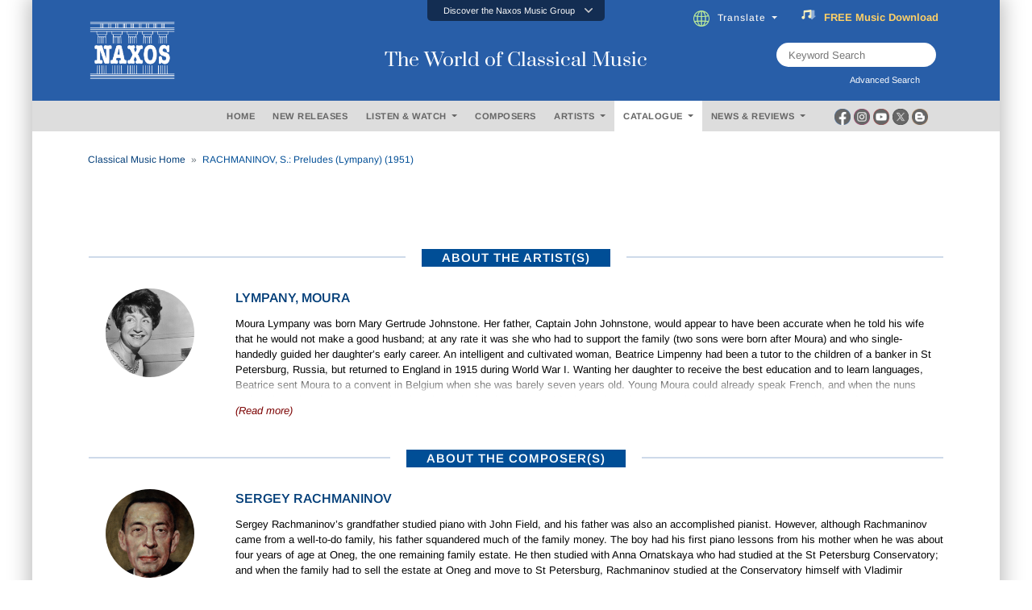

--- FILE ---
content_type: text/html; charset=utf-8
request_url: https://www.naxos.com/CatalogueDetail/GetAlbumTitle
body_size: 322
content:
RACHMANINOV, S.: Preludes (Lympany) (1951)

--- FILE ---
content_type: text/html; charset=utf-8
request_url: https://www.naxos.com/CatalogueDetail/AjxGetCatalogueTrackForWeb
body_size: 8631
content:
<div id="main">  <div class="accordion" id="accordionTracks">    <h3 class="text-normal fsize18" style="margin-bottom:0px;">Tracklist</h3>    <div class="card mb-2">      <div class="card-header3 shadow-none" id="" style="">        <a href="#" onclick="catalogue_detail.fnCollapsePerformerAll(); return false;" style="padding-left:0px;"><img id="img-all" src="/img/icons-plus-32.png" style="width:12px; border: 0px;" /></a>        <label for="" class="mb-0" style="left:-15px;">Artist details</label>      </div>    </div>    <div id="all-tracks-wrap"><div class="track-composer"><strong>Rachmaninov, Sergey</strong></div>  <div class="card-header3 shadow-none" id="" style=""><span style="padding-right:0px;"><a href="#" onclick="catalogue_detail.fnCollapsePerformer('19769426e08344d79c052b02fcdc3511'); return false;" style="padding-left:0px;"><img id="img-19769426e08344d79c052b02fcdc3511" src="/img/icons-plus-32.png" class="all-images" style="width:12px" /></a></span>      <label for="" class="mb-0" style="left:0px; padding-left:22px; color:#003d78">        <strong>5 Morceaux de fantasie, Op. 3: No. 2. Prelude in C-Sharp Minor</strong>      </label>    </a>  </div><div id="19769426e08344d79c052b02fcdc3511" class="collapse all-tracks" aria-labelledby="faqhead1" data-parent="#accordionTracks">  <div class="card-body mb-2" style=""><strong>Lympany, Moura</strong> (piano)  </div></div><div>    <table style="width:100%" cellpadding="0" cellspacing="0">      <tr><td style="width:20px; padding-top:4px;" valign="top"><a href="#" onclick="catalogue_detail.fnCollapsePerformer('dd5124557a3d4dcc97b32a6a17e1a421'); return false;" style="padding-left:0px;"><img id="img-dd5124557a3d4dcc97b32a6a17e1a421" src="/img/icons-plus-32.png" class="all-images" style="width:12px" /></a></td><td style="width:24px; padding-top:4px;" id="divplaystop_dd5124557a3d4dcc97b32a6a17e1a421" valign="top"><a href="#" onclick="catalogue_detail.fnPlayStop30('dd5124557a3d4dcc97b32a6a17e1a421', 'RVL1uka98E8fUClzrJmmwBvz+NTKEKDAp4L7j8eXdnDxI3foT0+xc1os10rrBvgNpqw2Kd1CEhTvpitGzbFOR3LAEIS6ZQyt3mdBbd2MvyysM25pEFdIcrg/okReW/RA/21rFKN2gnXrA0e22mJOUCQgxmU4yhSvNvOjOdkzJU/jeJOPpKn+EjB6XMMTy03S'); return false;"><img id="img-play-dd5124557a3d4dcc97b32a6a17e1a421" src="/img/icons-play-32.png" style="width:14px" /></a></td><td style="width:40px; padding-top:4px;" class="number-track" valign="top">1</td><td style="color:#003d78; padding-top:4px;" valign="top">5 Morceaux de fantasie, Op. 3: No. 2. Prelude in C-Sharp Minor</td><td style="width:50px; padding-top:4px;" class="track-num" valign="top" align="right">04:11</td>      </tr>    </table></div><div id="dd5124557a3d4dcc97b32a6a17e1a421" class="collapse all-tracks" aria-labelledby="faqhead1" data-parent="#accordionTracks">  <div class="card-body mb-2" style="">Lympany, Moura (piano)  </div></div>  <div class="card-header3 shadow-none" id="" style=""><span style="padding-right:0px;"><a href="#" onclick="catalogue_detail.fnCollapsePerformer('478e06547ead4ba89e9fda97dc80b2a3'); return false;" style="padding-left:0px;"><img id="img-478e06547ead4ba89e9fda97dc80b2a3" src="/img/icons-plus-32.png" class="all-images" style="width:12px" /></a></span>      <label for="" class="mb-0" style="left:0px; padding-left:22px; color:#003d78">        <strong>10 Preludes, Op. 23</strong>      </label>    </a>  </div><div id="478e06547ead4ba89e9fda97dc80b2a3" class="collapse all-tracks" aria-labelledby="faqhead1" data-parent="#accordionTracks">  <div class="card-body mb-2" style=""><strong>Lympany, Moura</strong> (piano)  </div></div><div>    <table style="width:100%" cellpadding="0" cellspacing="0">      <tr><td style="width:20px; padding-top:4px;" valign="top"><a href="#" onclick="catalogue_detail.fnCollapsePerformer('2ba34846c1f54de3b886f0ab51baf421'); return false;" style="padding-left:0px;"><img id="img-2ba34846c1f54de3b886f0ab51baf421" src="/img/icons-plus-32.png" class="all-images" style="width:12px" /></a></td><td style="width:24px; padding-top:4px;" id="divplaystop_2ba34846c1f54de3b886f0ab51baf421" valign="top"><a href="#" onclick="catalogue_detail.fnPlayStop30('2ba34846c1f54de3b886f0ab51baf421', 'RVL1uka98E8fUClzrJmmwBvz+NTKEKDAp4L7j8eXdnDxI3foT0+xc1os10rrBvgNCC70NBlxZR6FI4SsdyXONwA7gRJj6QhiScotKsTYqgVsTn1zNRdBP4zUbz++EPA8xLzJ5ulUIiVveOhixRUSSMxtX8cXmmaKj+BRvpo+FNyhiaOZH67J8SBlOEDJu/Kh'); return false;"><img id="img-play-2ba34846c1f54de3b886f0ab51baf421" src="/img/icons-play-32.png" style="width:14px" /></a></td><td style="width:40px; padding-top:4px;" class="number-track" valign="top">2</td><td style="color:#003d78; padding-top:4px;" valign="top">No. 1 in F-Sharp Minor: Largo</td><td style="width:50px; padding-top:4px;" class="track-num" valign="top" align="right">03:20</td>      </tr>    </table></div><div id="2ba34846c1f54de3b886f0ab51baf421" class="collapse all-tracks" aria-labelledby="faqhead1" data-parent="#accordionTracks">  <div class="card-body mb-2" style="">Lympany, Moura (piano)  </div></div><div>    <table style="width:100%" cellpadding="0" cellspacing="0">      <tr><td style="width:20px; padding-top:4px;" valign="top"><a href="#" onclick="catalogue_detail.fnCollapsePerformer('33fffaa4d23a4dd39afab7603affe7e3'); return false;" style="padding-left:0px;"><img id="img-33fffaa4d23a4dd39afab7603affe7e3" src="/img/icons-plus-32.png" class="all-images" style="width:12px" /></a></td><td style="width:24px; padding-top:4px;" id="divplaystop_33fffaa4d23a4dd39afab7603affe7e3" valign="top"><a href="#" onclick="catalogue_detail.fnPlayStop30('33fffaa4d23a4dd39afab7603affe7e3', 'RVL1uka98E8fUClzrJmmwBvz+NTKEKDAp4L7j8eXdnDxI3foT0+xc1os10rrBvgNLVO/v4T43DOqAfB3L/hseN3icgwL8lA8feX6bDlvs9wkYvQcgnixShqEVo3yFVTNKHb0VkdMphd/JCkk6tAliNrmWsT8qiqfFHEyDlDDq8+eKfjO/B6gOAMs1FKy4Efg'); return false;"><img id="img-play-33fffaa4d23a4dd39afab7603affe7e3" src="/img/icons-play-32.png" style="width:14px" /></a></td><td style="width:40px; padding-top:4px;" class="number-track" valign="top">3</td><td style="color:#003d78; padding-top:4px;" valign="top">No. 2 in B-Flat Major: Maestoso</td><td style="width:50px; padding-top:4px;" class="track-num" valign="top" align="right">03:35</td>      </tr>    </table></div><div id="33fffaa4d23a4dd39afab7603affe7e3" class="collapse all-tracks" aria-labelledby="faqhead1" data-parent="#accordionTracks">  <div class="card-body mb-2" style="">Lympany, Moura (piano)  </div></div><div>    <table style="width:100%" cellpadding="0" cellspacing="0">      <tr><td style="width:20px; padding-top:4px;" valign="top"><a href="#" onclick="catalogue_detail.fnCollapsePerformer('4368cd3d5c1d4b84ae0c2345de9a8013'); return false;" style="padding-left:0px;"><img id="img-4368cd3d5c1d4b84ae0c2345de9a8013" src="/img/icons-plus-32.png" class="all-images" style="width:12px" /></a></td><td style="width:24px; padding-top:4px;" id="divplaystop_4368cd3d5c1d4b84ae0c2345de9a8013" valign="top"><a href="#" onclick="catalogue_detail.fnPlayStop30('4368cd3d5c1d4b84ae0c2345de9a8013', 'RVL1uka98E8fUClzrJmmwBvz+NTKEKDAp4L7j8eXdnDxI3foT0+xc1os10rrBvgN8Vr2jUMuDVFZSBXY1rZr7dWznRQ7o2OJ9V0p5b8PP5Eiu/xIzqCNIiUaqtRhSXJ5gM8ELcSq8fVmzsvxPSsIArCb13DxpSH2hV5HlBKvXUnnBdXbdK4/frBOJaRJXEbY'); return false;"><img id="img-play-4368cd3d5c1d4b84ae0c2345de9a8013" src="/img/icons-play-32.png" style="width:14px" /></a></td><td style="width:40px; padding-top:4px;" class="number-track" valign="top">4</td><td style="color:#003d78; padding-top:4px;" valign="top">No. 3 in D Minor: Tempo di minuetto</td><td style="width:50px; padding-top:4px;" class="track-num" valign="top" align="right">03:24</td>      </tr>    </table></div><div id="4368cd3d5c1d4b84ae0c2345de9a8013" class="collapse all-tracks" aria-labelledby="faqhead1" data-parent="#accordionTracks">  <div class="card-body mb-2" style="">Lympany, Moura (piano)  </div></div><div>    <table style="width:100%" cellpadding="0" cellspacing="0">      <tr><td style="width:20px; padding-top:4px;" valign="top"><a href="#" onclick="catalogue_detail.fnCollapsePerformer('4ec04d2d287749639207ef69c4d48dbe'); return false;" style="padding-left:0px;"><img id="img-4ec04d2d287749639207ef69c4d48dbe" src="/img/icons-plus-32.png" class="all-images" style="width:12px" /></a></td><td style="width:24px; padding-top:4px;" id="divplaystop_4ec04d2d287749639207ef69c4d48dbe" valign="top"><a href="#" onclick="catalogue_detail.fnPlayStop30('4ec04d2d287749639207ef69c4d48dbe', 'RVL1uka98E8fUClzrJmmwBvz+NTKEKDAp4L7j8eXdnDxI3foT0+xc1os10rrBvgNP5HV23pcq50YJ8WCxEpmpBuSQ33CPeSFgXLCN4vTqmMn08Hj00CaMCbWPwKFBsE0n8lpl3XGe/5qX6Sr6CDWRs9eEMaK/A3/BbE/F76FQO+3vKEwA3Ml/2pSyTqNG4xn'); return false;"><img id="img-play-4ec04d2d287749639207ef69c4d48dbe" src="/img/icons-play-32.png" style="width:14px" /></a></td><td style="width:40px; padding-top:4px;" class="number-track" valign="top">5</td><td style="color:#003d78; padding-top:4px;" valign="top">No. 4 in D Major: Andante cantabile</td><td style="width:50px; padding-top:4px;" class="track-num" valign="top" align="right">04:41</td>      </tr>    </table></div><div id="4ec04d2d287749639207ef69c4d48dbe" class="collapse all-tracks" aria-labelledby="faqhead1" data-parent="#accordionTracks">  <div class="card-body mb-2" style="">Lympany, Moura (piano)  </div></div><div>    <table style="width:100%" cellpadding="0" cellspacing="0">      <tr><td style="width:20px; padding-top:4px;" valign="top"><a href="#" onclick="catalogue_detail.fnCollapsePerformer('c0797b97ad54462fb7642c0d4123f6e0'); return false;" style="padding-left:0px;"><img id="img-c0797b97ad54462fb7642c0d4123f6e0" src="/img/icons-plus-32.png" class="all-images" style="width:12px" /></a></td><td style="width:24px; padding-top:4px;" id="divplaystop_c0797b97ad54462fb7642c0d4123f6e0" valign="top"><a href="#" onclick="catalogue_detail.fnPlayStop30('c0797b97ad54462fb7642c0d4123f6e0', 'RVL1uka98E8fUClzrJmmwBvz+NTKEKDAp4L7j8eXdnDxI3foT0+xc1os10rrBvgNmxqQiitdEDIXRQ8EmBxExiUK4aFWi4rsZvOp0gIpW3x00pYvn+vYkTFAq1znKqh6e+Y8hIEFWvARFodJAhmkij4hDGK/VRDZXFTniycvHvqHvFsNUWbvoBapllqnj3Wd'); return false;"><img id="img-play-c0797b97ad54462fb7642c0d4123f6e0" src="/img/icons-play-32.png" style="width:14px" /></a></td><td style="width:40px; padding-top:4px;" class="number-track" valign="top">6</td><td style="color:#003d78; padding-top:4px;" valign="top">No. 5 in G Minor: Alla marcia</td><td style="width:50px; padding-top:4px;" class="track-num" valign="top" align="right">03:52</td>      </tr>    </table></div><div id="c0797b97ad54462fb7642c0d4123f6e0" class="collapse all-tracks" aria-labelledby="faqhead1" data-parent="#accordionTracks">  <div class="card-body mb-2" style="">Lympany, Moura (piano)  </div></div><div>    <table style="width:100%" cellpadding="0" cellspacing="0">      <tr><td style="width:20px; padding-top:4px;" valign="top"><a href="#" onclick="catalogue_detail.fnCollapsePerformer('4057f63bf25d4c809d8055dba66fa6a7'); return false;" style="padding-left:0px;"><img id="img-4057f63bf25d4c809d8055dba66fa6a7" src="/img/icons-plus-32.png" class="all-images" style="width:12px" /></a></td><td style="width:24px; padding-top:4px;" id="divplaystop_4057f63bf25d4c809d8055dba66fa6a7" valign="top"><a href="#" onclick="catalogue_detail.fnPlayStop30('4057f63bf25d4c809d8055dba66fa6a7', 'RVL1uka98E8fUClzrJmmwBvz+NTKEKDAp4L7j8eXdnDxI3foT0+xc1os10rrBvgNwUfbXwJne7K094NzARTSVy7tfS5O2mQ+eBxGuW99Q3NCNetaQcVeHyyB4ETc5kjWQ9ng4Wf/sCVKOAovij9nIuNs5utU4twLTCX95O2IO6yQCQKIVHr49c0EWKf53hHJ'); return false;"><img id="img-play-4057f63bf25d4c809d8055dba66fa6a7" src="/img/icons-play-32.png" style="width:14px" /></a></td><td style="width:40px; padding-top:4px;" class="number-track" valign="top">7</td><td style="color:#003d78; padding-top:4px;" valign="top">No. 6 in E-Flat Major: Andante</td><td style="width:50px; padding-top:4px;" class="track-num" valign="top" align="right">02:58</td>      </tr>    </table></div><div id="4057f63bf25d4c809d8055dba66fa6a7" class="collapse all-tracks" aria-labelledby="faqhead1" data-parent="#accordionTracks">  <div class="card-body mb-2" style="">Lympany, Moura (piano)  </div></div><div>    <table style="width:100%" cellpadding="0" cellspacing="0">      <tr><td style="width:20px; padding-top:4px;" valign="top"><a href="#" onclick="catalogue_detail.fnCollapsePerformer('636ad8a56b6448ec87b5852ae93a3b50'); return false;" style="padding-left:0px;"><img id="img-636ad8a56b6448ec87b5852ae93a3b50" src="/img/icons-plus-32.png" class="all-images" style="width:12px" /></a></td><td style="width:24px; padding-top:4px;" id="divplaystop_636ad8a56b6448ec87b5852ae93a3b50" valign="top"><a href="#" onclick="catalogue_detail.fnPlayStop30('636ad8a56b6448ec87b5852ae93a3b50', 'RVL1uka98E8fUClzrJmmwBvz+NTKEKDAp4L7j8eXdnDxI3foT0+xc1os10rrBvgNweluKQb8+XbINIB2MuSnRY9Ry59EWZGLJwPAsIq3Tnb92v0gLJfqBF+loOvp/r8M6389QRRg0XUyKjwRidDV27dosjR77TqlSuYVzJw5Zg7wfrKMQjCwZZ2Wipu9GYQ8'); return false;"><img id="img-play-636ad8a56b6448ec87b5852ae93a3b50" src="/img/icons-play-32.png" style="width:14px" /></a></td><td style="width:40px; padding-top:4px;" class="number-track" valign="top">8</td><td style="color:#003d78; padding-top:4px;" valign="top">No. 7 in C Minor: Allegro</td><td style="width:50px; padding-top:4px;" class="track-num" valign="top" align="right">02:22</td>      </tr>    </table></div><div id="636ad8a56b6448ec87b5852ae93a3b50" class="collapse all-tracks" aria-labelledby="faqhead1" data-parent="#accordionTracks">  <div class="card-body mb-2" style="">Lympany, Moura (piano)  </div></div><div>    <table style="width:100%" cellpadding="0" cellspacing="0">      <tr><td style="width:20px; padding-top:4px;" valign="top"><a href="#" onclick="catalogue_detail.fnCollapsePerformer('874c25239b8e4d4c9bcbf1686d9b8c34'); return false;" style="padding-left:0px;"><img id="img-874c25239b8e4d4c9bcbf1686d9b8c34" src="/img/icons-plus-32.png" class="all-images" style="width:12px" /></a></td><td style="width:24px; padding-top:4px;" id="divplaystop_874c25239b8e4d4c9bcbf1686d9b8c34" valign="top"><a href="#" onclick="catalogue_detail.fnPlayStop30('874c25239b8e4d4c9bcbf1686d9b8c34', 'RVL1uka98E8fUClzrJmmwBvz+NTKEKDAp4L7j8eXdnDxI3foT0+xc1os10rrBvgNpXVbjJbAvMOjBktfclu3bLbzG9lHRa4l+jpU8jDO32pRj6kV8xGQmxYXLoW2Niiz8olkXsmCoFJcnzBb0pKezMNAX4lmfD4Am5t9/pvSKeyrJ0akDt9wG45T/01hnWup'); return false;"><img id="img-play-874c25239b8e4d4c9bcbf1686d9b8c34" src="/img/icons-play-32.png" style="width:14px" /></a></td><td style="width:40px; padding-top:4px;" class="number-track" valign="top">9</td><td style="color:#003d78; padding-top:4px;" valign="top">No. 8 in A-Flat Major: Allegro vivace</td><td style="width:50px; padding-top:4px;" class="track-num" valign="top" align="right">02:46</td>      </tr>    </table></div><div id="874c25239b8e4d4c9bcbf1686d9b8c34" class="collapse all-tracks" aria-labelledby="faqhead1" data-parent="#accordionTracks">  <div class="card-body mb-2" style="">Lympany, Moura (piano)  </div></div><div>    <table style="width:100%" cellpadding="0" cellspacing="0">      <tr><td style="width:20px; padding-top:4px;" valign="top"><a href="#" onclick="catalogue_detail.fnCollapsePerformer('461251f1e724482abdc45691f2ae43e5'); return false;" style="padding-left:0px;"><img id="img-461251f1e724482abdc45691f2ae43e5" src="/img/icons-plus-32.png" class="all-images" style="width:12px" /></a></td><td style="width:24px; padding-top:4px;" id="divplaystop_461251f1e724482abdc45691f2ae43e5" valign="top"><a href="#" onclick="catalogue_detail.fnPlayStop30('461251f1e724482abdc45691f2ae43e5', 'RVL1uka98E8fUClzrJmmwBvz+NTKEKDAp4L7j8eXdnDxI3foT0+xc1os10rrBvgNRifJ8+u4L9xYrsd/M/5DKyBVchWxAQFSNUBlQ2dSdT5VERYxzfntGSeJ3gByErJ06UYP2pfXROGCUfx7ZBocx2U7YWXgooXdDolK+SWfHh4LiJPLSxTMLpGvKP3Hg1vP'); return false;"><img id="img-play-461251f1e724482abdc45691f2ae43e5" src="/img/icons-play-32.png" style="width:14px" /></a></td><td style="width:40px; padding-top:4px;" class="number-track" valign="top">10</td><td style="color:#003d78; padding-top:4px;" valign="top">No. 9 in E-Flat Minor: Presto</td><td style="width:50px; padding-top:4px;" class="track-num" valign="top" align="right">01:44</td>      </tr>    </table></div><div id="461251f1e724482abdc45691f2ae43e5" class="collapse all-tracks" aria-labelledby="faqhead1" data-parent="#accordionTracks">  <div class="card-body mb-2" style="">Lympany, Moura (piano)  </div></div><div>    <table style="width:100%" cellpadding="0" cellspacing="0">      <tr><td style="width:20px; padding-top:4px;" valign="top"><a href="#" onclick="catalogue_detail.fnCollapsePerformer('9fb701bd25b247c7b18c7670a8b4476f'); return false;" style="padding-left:0px;"><img id="img-9fb701bd25b247c7b18c7670a8b4476f" src="/img/icons-plus-32.png" class="all-images" style="width:12px" /></a></td><td style="width:24px; padding-top:4px;" id="divplaystop_9fb701bd25b247c7b18c7670a8b4476f" valign="top"><a href="#" onclick="catalogue_detail.fnPlayStop30('9fb701bd25b247c7b18c7670a8b4476f', 'RVL1uka98E8fUClzrJmmwBvz+NTKEKDAp4L7j8eXdnDxI3foT0+xc1os10rrBvgNEGc7mORnDBcWSpKBTRaOy+szjN7dERhWJkaHHwvUQub1c9gMSoxjrhz5VL8NvHKlyoZpoub7x0R0b1zpDbq+xU5UwNLzT2DbgaDImGX6GZBfMA68e587zxA34YR0GVTI'); return false;"><img id="img-play-9fb701bd25b247c7b18c7670a8b4476f" src="/img/icons-play-32.png" style="width:14px" /></a></td><td style="width:40px; padding-top:4px;" class="number-track" valign="top">11</td><td style="color:#003d78; padding-top:4px;" valign="top">No. 10 in G-Flat Major: Largo</td><td style="width:50px; padding-top:4px;" class="track-num" valign="top" align="right">03:20</td>      </tr>    </table></div><div id="9fb701bd25b247c7b18c7670a8b4476f" class="collapse all-tracks" aria-labelledby="faqhead1" data-parent="#accordionTracks">  <div class="card-body mb-2" style="">Lympany, Moura (piano)  </div></div><div><span id="dots"></span><span id="more">  <div class="card-header3 shadow-none" id="" style=""><span style="padding-right:0px;"><a href="#" onclick="catalogue_detail.fnCollapsePerformer('4fdbe588af894163a10dc1a992a5914a'); return false;" style="padding-left:0px;"><img id="img-4fdbe588af894163a10dc1a992a5914a" src="/img/icons-plus-32.png" class="all-images" style="width:12px" /></a></span>      <label for="" class="mb-0" style="left:0px; padding-left:22px; color:#003d78">        <strong>13 Preludes, Op. 32</strong>      </label>    </a>  </div><div id="4fdbe588af894163a10dc1a992a5914a" class="collapse all-tracks" aria-labelledby="faqhead1" data-parent="#accordionTracks">  <div class="card-body mb-2" style=""><strong>Lympany, Moura</strong> (piano)  </div></div><div>    <table style="width:100%" cellpadding="0" cellspacing="0">      <tr><td style="width:20px; padding-top:4px;" valign="top"><a href="#" onclick="catalogue_detail.fnCollapsePerformer('0a12d6edc27545b09692da46f8c9cadd'); return false;" style="padding-left:0px;"><img id="img-0a12d6edc27545b09692da46f8c9cadd" src="/img/icons-plus-32.png" class="all-images" style="width:12px" /></a></td><td style="width:24px; padding-top:4px;" id="divplaystop_0a12d6edc27545b09692da46f8c9cadd" valign="top"><a href="#" onclick="catalogue_detail.fnPlayStop30('0a12d6edc27545b09692da46f8c9cadd', 'RVL1uka98E8fUClzrJmmwBvz+NTKEKDAp4L7j8eXdnDxI3foT0+xc1os10rrBvgNRCPgK3llnORprEI/dZb3VpmhGAJtJtfr9DFjERl8WrXvDvpTQira+mG+AKcpzoM6Z8rhk69Pf/PM0PhR2fIxLWJVH/piR62mud7wiab8UDPr4fVCm4tcsDoM6/wsbe1k'); return false;"><img id="img-play-0a12d6edc27545b09692da46f8c9cadd" src="/img/icons-play-32.png" style="width:14px" /></a></td><td style="width:40px; padding-top:4px;" class="number-track" valign="top">12</td><td style="color:#003d78; padding-top:4px;" valign="top">No. 1 in C Major: Allegro vivace</td><td style="width:50px; padding-top:4px;" class="track-num" valign="top" align="right">01:03</td>      </tr>    </table></div><div id="0a12d6edc27545b09692da46f8c9cadd" class="collapse all-tracks" aria-labelledby="faqhead1" data-parent="#accordionTracks">  <div class="card-body mb-2" style="">Lympany, Moura (piano)  </div></div><div>    <table style="width:100%" cellpadding="0" cellspacing="0">      <tr><td style="width:20px; padding-top:4px;" valign="top"><a href="#" onclick="catalogue_detail.fnCollapsePerformer('5548324954a541e894c99b60475e1d9b'); return false;" style="padding-left:0px;"><img id="img-5548324954a541e894c99b60475e1d9b" src="/img/icons-plus-32.png" class="all-images" style="width:12px" /></a></td><td style="width:24px; padding-top:4px;" id="divplaystop_5548324954a541e894c99b60475e1d9b" valign="top"><a href="#" onclick="catalogue_detail.fnPlayStop30('5548324954a541e894c99b60475e1d9b', 'RVL1uka98E8fUClzrJmmwBvz+NTKEKDAp4L7j8eXdnDxI3foT0+xc1os10rrBvgNxz98X7z7pOvEWM3V+B3l1Id4CCkIpuewUd+xzuAmvdEkNv7HkJyP08flG3ya4g4NiqLs5Ie8S2sAMpurE7yWEPbIRB11lDlny6lOJ3A0cV3iwyF29+agmjejCxwo5J9c'); return false;"><img id="img-play-5548324954a541e894c99b60475e1d9b" src="/img/icons-play-32.png" style="width:14px" /></a></td><td style="width:40px; padding-top:4px;" class="number-track" valign="top">13</td><td style="color:#003d78; padding-top:4px;" valign="top">No. 2 in B-Flat Minor: Allegretto</td><td style="width:50px; padding-top:4px;" class="track-num" valign="top" align="right">03:46</td>      </tr>    </table></div><div id="5548324954a541e894c99b60475e1d9b" class="collapse all-tracks" aria-labelledby="faqhead1" data-parent="#accordionTracks">  <div class="card-body mb-2" style="">Lympany, Moura (piano)  </div></div><div>    <table style="width:100%" cellpadding="0" cellspacing="0">      <tr><td style="width:20px; padding-top:4px;" valign="top"><a href="#" onclick="catalogue_detail.fnCollapsePerformer('6f0966b17e6e4fc383ccfc201949ac29'); return false;" style="padding-left:0px;"><img id="img-6f0966b17e6e4fc383ccfc201949ac29" src="/img/icons-plus-32.png" class="all-images" style="width:12px" /></a></td><td style="width:24px; padding-top:4px;" id="divplaystop_6f0966b17e6e4fc383ccfc201949ac29" valign="top"><a href="#" onclick="catalogue_detail.fnPlayStop30('6f0966b17e6e4fc383ccfc201949ac29', 'RVL1uka98E8fUClzrJmmwBvz+NTKEKDAp4L7j8eXdnDxI3foT0+xc1os10rrBvgNji2XyQ6TB6rjAGZw0mulL+X9h0vOBalYuDgpxR/tNKa+CT0/vLhW4gE/d4c9EDT617DzZHsUM7OWrNKotM0qLP9i3jSveW9oD82zSK/Ti7I/yhFteLm7f57Mu6OoMHfL'); return false;"><img id="img-play-6f0966b17e6e4fc383ccfc201949ac29" src="/img/icons-play-32.png" style="width:14px" /></a></td><td style="width:40px; padding-top:4px;" class="number-track" valign="top">14</td><td style="color:#003d78; padding-top:4px;" valign="top">No. 3 in E Major: Allegro vivace</td><td style="width:50px; padding-top:4px;" class="track-num" valign="top" align="right">02:22</td>      </tr>    </table></div><div id="6f0966b17e6e4fc383ccfc201949ac29" class="collapse all-tracks" aria-labelledby="faqhead1" data-parent="#accordionTracks">  <div class="card-body mb-2" style="">Lympany, Moura (piano)  </div></div><div>    <table style="width:100%" cellpadding="0" cellspacing="0">      <tr><td style="width:20px; padding-top:4px;" valign="top"><a href="#" onclick="catalogue_detail.fnCollapsePerformer('5ee58c1499414a98939f7421b97d0f69'); return false;" style="padding-left:0px;"><img id="img-5ee58c1499414a98939f7421b97d0f69" src="/img/icons-plus-32.png" class="all-images" style="width:12px" /></a></td><td style="width:24px; padding-top:4px;" id="divplaystop_5ee58c1499414a98939f7421b97d0f69" valign="top"><a href="#" onclick="catalogue_detail.fnPlayStop30('5ee58c1499414a98939f7421b97d0f69', 'RVL1uka98E8fUClzrJmmwBvz+NTKEKDAp4L7j8eXdnDxI3foT0+xc1os10rrBvgNU4zXyyQlWKd0IxCS3NlYqTIPpwoMq8JHliiFgmIO524bnLXf4dhuK+fGCIBQ6k/WX15YHWWqYXQQAbqGpvxnjaO/zM4kZAAvGYFs2d6khQYc2P6bqJJ/chHR9IlyL/7b'); return false;"><img id="img-play-5ee58c1499414a98939f7421b97d0f69" src="/img/icons-play-32.png" style="width:14px" /></a></td><td style="width:40px; padding-top:4px;" class="number-track" valign="top">15</td><td style="color:#003d78; padding-top:4px;" valign="top">No. 4 in E Minor: Allegro con brio</td><td style="width:50px; padding-top:4px;" class="track-num" valign="top" align="right">04:50</td>      </tr>    </table></div><div id="5ee58c1499414a98939f7421b97d0f69" class="collapse all-tracks" aria-labelledby="faqhead1" data-parent="#accordionTracks">  <div class="card-body mb-2" style="">Lympany, Moura (piano)  </div></div><div>    <table style="width:100%" cellpadding="0" cellspacing="0">      <tr><td style="width:20px; padding-top:4px;" valign="top"><a href="#" onclick="catalogue_detail.fnCollapsePerformer('34412107c5ac4ab7a0aeaa4cea209997'); return false;" style="padding-left:0px;"><img id="img-34412107c5ac4ab7a0aeaa4cea209997" src="/img/icons-plus-32.png" class="all-images" style="width:12px" /></a></td><td style="width:24px; padding-top:4px;" id="divplaystop_34412107c5ac4ab7a0aeaa4cea209997" valign="top"><a href="#" onclick="catalogue_detail.fnPlayStop30('34412107c5ac4ab7a0aeaa4cea209997', 'RVL1uka98E8fUClzrJmmwBvz+NTKEKDAp4L7j8eXdnDxI3foT0+xc1os10rrBvgNZI9lPx24S3/fuWQK6a3Zr3kb7FoK6wB4izszcZLio8IJamKnMRHpUKwp2Xdh/xOFDyTT7dbp2lOtZyEZIPFJT4xfMCNJsjgSx+D1YOepWqlfLjfShewU5wrZBez1x0Cu'); return false;"><img id="img-play-34412107c5ac4ab7a0aeaa4cea209997" src="/img/icons-play-32.png" style="width:14px" /></a></td><td style="width:40px; padding-top:4px;" class="number-track" valign="top">16</td><td style="color:#003d78; padding-top:4px;" valign="top">No. 5 in G Major: Moderato</td><td style="width:50px; padding-top:4px;" class="track-num" valign="top" align="right">02:51</td>      </tr>    </table></div><div id="34412107c5ac4ab7a0aeaa4cea209997" class="collapse all-tracks" aria-labelledby="faqhead1" data-parent="#accordionTracks">  <div class="card-body mb-2" style="">Lympany, Moura (piano)  </div></div><div>    <table style="width:100%" cellpadding="0" cellspacing="0">      <tr><td style="width:20px; padding-top:4px;" valign="top"><a href="#" onclick="catalogue_detail.fnCollapsePerformer('1b7f69048e9449eda023c833f3daa6d4'); return false;" style="padding-left:0px;"><img id="img-1b7f69048e9449eda023c833f3daa6d4" src="/img/icons-plus-32.png" class="all-images" style="width:12px" /></a></td><td style="width:24px; padding-top:4px;" id="divplaystop_1b7f69048e9449eda023c833f3daa6d4" valign="top"><a href="#" onclick="catalogue_detail.fnPlayStop30('1b7f69048e9449eda023c833f3daa6d4', 'RVL1uka98E8fUClzrJmmwBvz+NTKEKDAp4L7j8eXdnDxI3foT0+xc1os10rrBvgNG5MVDvGxlQpX0dzSTc4lkP7q3Fxvoxl5KupoaVEL8wfhs4Wkzs9ILPzkVBMrkzJ6zrug/dcISl3zxRxSZA2OEuQm62Sdgvy+oeo5VpnDXC8MqSf5KZbkqgBOxe/PXv31'); return false;"><img id="img-play-1b7f69048e9449eda023c833f3daa6d4" src="/img/icons-play-32.png" style="width:14px" /></a></td><td style="width:40px; padding-top:4px;" class="number-track" valign="top">17</td><td style="color:#003d78; padding-top:4px;" valign="top">No. 6 in F Minor: Allegro appassionato</td><td style="width:50px; padding-top:4px;" class="track-num" valign="top" align="right">01:15</td>      </tr>    </table></div><div id="1b7f69048e9449eda023c833f3daa6d4" class="collapse all-tracks" aria-labelledby="faqhead1" data-parent="#accordionTracks">  <div class="card-body mb-2" style="">Lympany, Moura (piano)  </div></div><div>    <table style="width:100%" cellpadding="0" cellspacing="0">      <tr><td style="width:20px; padding-top:4px;" valign="top"><a href="#" onclick="catalogue_detail.fnCollapsePerformer('065bb6c2ad6e4e478a8580163eb4e9d0'); return false;" style="padding-left:0px;"><img id="img-065bb6c2ad6e4e478a8580163eb4e9d0" src="/img/icons-plus-32.png" class="all-images" style="width:12px" /></a></td><td style="width:24px; padding-top:4px;" id="divplaystop_065bb6c2ad6e4e478a8580163eb4e9d0" valign="top"><a href="#" onclick="catalogue_detail.fnPlayStop30('065bb6c2ad6e4e478a8580163eb4e9d0', 'RVL1uka98E8fUClzrJmmwBvz+NTKEKDAp4L7j8eXdnDxI3foT0+xc1os10rrBvgN5+C/RG8gsMajIzEo66wbpGIb5JmDhH8QfCxOgMINHi+NJ4DwCkhZyUoOU0TUomGLQLdOH49XZePVtZOJTRWE5ObHLKjoruqbChslLOAiFO9LywGspM3JmEXLpRHusCxg'); return false;"><img id="img-play-065bb6c2ad6e4e478a8580163eb4e9d0" src="/img/icons-play-32.png" style="width:14px" /></a></td><td style="width:40px; padding-top:4px;" class="number-track" valign="top">18</td><td style="color:#003d78; padding-top:4px;" valign="top">No. 7 in F Major: Moderato</td><td style="width:50px; padding-top:4px;" class="track-num" valign="top" align="right">02:14</td>      </tr>    </table></div><div id="065bb6c2ad6e4e478a8580163eb4e9d0" class="collapse all-tracks" aria-labelledby="faqhead1" data-parent="#accordionTracks">  <div class="card-body mb-2" style="">Lympany, Moura (piano)  </div></div><div>    <table style="width:100%" cellpadding="0" cellspacing="0">      <tr><td style="width:20px; padding-top:4px;" valign="top"><a href="#" onclick="catalogue_detail.fnCollapsePerformer('3bc61f2e63964175bc5d174f3a9ebba9'); return false;" style="padding-left:0px;"><img id="img-3bc61f2e63964175bc5d174f3a9ebba9" src="/img/icons-plus-32.png" class="all-images" style="width:12px" /></a></td><td style="width:24px; padding-top:4px;" id="divplaystop_3bc61f2e63964175bc5d174f3a9ebba9" valign="top"><a href="#" onclick="catalogue_detail.fnPlayStop30('3bc61f2e63964175bc5d174f3a9ebba9', 'RVL1uka98E8fUClzrJmmwBvz+NTKEKDAp4L7j8eXdnDxI3foT0+xc1os10rrBvgNtJ8FKcQxWaexLD6t7TpMzqxKrypgJVkUIpUJO19rGeUcAN6TTRGBzpbd/fet+lfwW+tYnI/PWjsdn6qpjRyUUuWzGUK9z3sUcPRrEck8FWfkFDwTP7l7daBQqgGYAAq5'); return false;"><img id="img-play-3bc61f2e63964175bc5d174f3a9ebba9" src="/img/icons-play-32.png" style="width:14px" /></a></td><td style="width:40px; padding-top:4px;" class="number-track" valign="top">19</td><td style="color:#003d78; padding-top:4px;" valign="top">No. 8 in A Minor: Vivo</td><td style="width:50px; padding-top:4px;" class="track-num" valign="top" align="right">02:14</td>      </tr>    </table></div><div id="3bc61f2e63964175bc5d174f3a9ebba9" class="collapse all-tracks" aria-labelledby="faqhead1" data-parent="#accordionTracks">  <div class="card-body mb-2" style="">Lympany, Moura (piano)  </div></div><div>    <table style="width:100%" cellpadding="0" cellspacing="0">      <tr><td style="width:20px; padding-top:4px;" valign="top"><a href="#" onclick="catalogue_detail.fnCollapsePerformer('28aac5cee6404d1395799bddc19f20cf'); return false;" style="padding-left:0px;"><img id="img-28aac5cee6404d1395799bddc19f20cf" src="/img/icons-plus-32.png" class="all-images" style="width:12px" /></a></td><td style="width:24px; padding-top:4px;" id="divplaystop_28aac5cee6404d1395799bddc19f20cf" valign="top"><a href="#" onclick="catalogue_detail.fnPlayStop30('28aac5cee6404d1395799bddc19f20cf', 'RVL1uka98E8fUClzrJmmwBvz+NTKEKDAp4L7j8eXdnDxI3foT0+xc1os10rrBvgNTJjhTWyhrAz3WTPJVB//AAst7cVuUML+o8y7tGI1zb5IRPpwJng5OXnXc+Fotq45h2w+VbWrFy18zmLlER6T1WkJBvWnp5j+54FlqzHTOxGNmUju95qxmM7kKcJ33GHS'); return false;"><img id="img-play-28aac5cee6404d1395799bddc19f20cf" src="/img/icons-play-32.png" style="width:14px" /></a></td><td style="width:40px; padding-top:4px;" class="number-track" valign="top">20</td><td style="color:#003d78; padding-top:4px;" valign="top">No. 9 in A Major: Allegro moderato</td><td style="width:50px; padding-top:4px;" class="track-num" valign="top" align="right">03:12</td>      </tr>    </table></div><div id="28aac5cee6404d1395799bddc19f20cf" class="collapse all-tracks" aria-labelledby="faqhead1" data-parent="#accordionTracks">  <div class="card-body mb-2" style="">Lympany, Moura (piano)  </div></div><div>    <table style="width:100%" cellpadding="0" cellspacing="0">      <tr><td style="width:20px; padding-top:4px;" valign="top"><a href="#" onclick="catalogue_detail.fnCollapsePerformer('34580f35ab0c400d9fc9c2a8971ff2f8'); return false;" style="padding-left:0px;"><img id="img-34580f35ab0c400d9fc9c2a8971ff2f8" src="/img/icons-plus-32.png" class="all-images" style="width:12px" /></a></td><td style="width:24px; padding-top:4px;" id="divplaystop_34580f35ab0c400d9fc9c2a8971ff2f8" valign="top"><a href="#" onclick="catalogue_detail.fnPlayStop30('34580f35ab0c400d9fc9c2a8971ff2f8', 'RVL1uka98E8fUClzrJmmwBvz+NTKEKDAp4L7j8eXdnDxI3foT0+xc1os10rrBvgNATYV0TsdblAXhMbvBARosCN5NvlWOFsZs04BmbEYxeQq3mALvHTEHgXYjGDEvRoPkj5e1QyX4cdM5lO/qpmagnYMZzMu9vSDCpt4lzgFSaaBrSbHh999z4U0JU/ScyqL'); return false;"><img id="img-play-34580f35ab0c400d9fc9c2a8971ff2f8" src="/img/icons-play-32.png" style="width:14px" /></a></td><td style="width:40px; padding-top:4px;" class="number-track" valign="top">21</td><td style="color:#003d78; padding-top:4px;" valign="top">No. 10 in B Minor: Lento</td><td style="width:50px; padding-top:4px;" class="track-num" valign="top" align="right">04:52</td>      </tr>    </table></div><div id="34580f35ab0c400d9fc9c2a8971ff2f8" class="collapse all-tracks" aria-labelledby="faqhead1" data-parent="#accordionTracks">  <div class="card-body mb-2" style="">Lympany, Moura (piano)  </div></div><div>    <table style="width:100%" cellpadding="0" cellspacing="0">      <tr><td style="width:20px; padding-top:4px;" valign="top"><a href="#" onclick="catalogue_detail.fnCollapsePerformer('1164c7781cbe47c9927d0a0756689ca8'); return false;" style="padding-left:0px;"><img id="img-1164c7781cbe47c9927d0a0756689ca8" src="/img/icons-plus-32.png" class="all-images" style="width:12px" /></a></td><td style="width:24px; padding-top:4px;" id="divplaystop_1164c7781cbe47c9927d0a0756689ca8" valign="top"><a href="#" onclick="catalogue_detail.fnPlayStop30('1164c7781cbe47c9927d0a0756689ca8', 'RVL1uka98E8fUClzrJmmwBvz+NTKEKDAp4L7j8eXdnDxI3foT0+xc1os10rrBvgNNeAIzZ1VpSNnANMwZff/oBcpXpF12/+0hb0syFhowrgXGxl29+j69htzQnieQ1F46ykuU73/PpD3WsuEI87iFPLfajDw5Gt1dsQk04LkjwU1B9xsAwZyF6l8xx/WzxPD'); return false;"><img id="img-play-1164c7781cbe47c9927d0a0756689ca8" src="/img/icons-play-32.png" style="width:14px" /></a></td><td style="width:40px; padding-top:4px;" class="number-track" valign="top">22</td><td style="color:#003d78; padding-top:4px;" valign="top">No. 11 in B Major: Allegretto</td><td style="width:50px; padding-top:4px;" class="track-num" valign="top" align="right">02:21</td>      </tr>    </table></div><div id="1164c7781cbe47c9927d0a0756689ca8" class="collapse all-tracks" aria-labelledby="faqhead1" data-parent="#accordionTracks">  <div class="card-body mb-2" style="">Lympany, Moura (piano)  </div></div><div>    <table style="width:100%" cellpadding="0" cellspacing="0">      <tr><td style="width:20px; padding-top:4px;" valign="top"><a href="#" onclick="catalogue_detail.fnCollapsePerformer('48e6633b2d5e4dd9ae34d03ee041feb2'); return false;" style="padding-left:0px;"><img id="img-48e6633b2d5e4dd9ae34d03ee041feb2" src="/img/icons-plus-32.png" class="all-images" style="width:12px" /></a></td><td style="width:24px; padding-top:4px;" id="divplaystop_48e6633b2d5e4dd9ae34d03ee041feb2" valign="top"><a href="#" onclick="catalogue_detail.fnPlayStop30('48e6633b2d5e4dd9ae34d03ee041feb2', 'RVL1uka98E8fUClzrJmmwBvz+NTKEKDAp4L7j8eXdnDxI3foT0+xc1os10rrBvgNLjn16zN20fvtEFYJH8N7+my1xUjLrPHA2dgOxx/Ru4ioKMGvZcIgqempzNW8ND56joGS94RBNtP6/AD7FScZHFd5i2XSx6IvBUfqvUc9u0pkV6js2C4pQYMvGhhLo5UX'); return false;"><img id="img-play-48e6633b2d5e4dd9ae34d03ee041feb2" src="/img/icons-play-32.png" style="width:14px" /></a></td><td style="width:40px; padding-top:4px;" class="number-track" valign="top">23</td><td style="color:#003d78; padding-top:4px;" valign="top">No. 12 in G-Sharp Minor: Allegro</td><td style="width:50px; padding-top:4px;" class="track-num" valign="top" align="right">02:15</td>      </tr>    </table></div><div id="48e6633b2d5e4dd9ae34d03ee041feb2" class="collapse all-tracks" aria-labelledby="faqhead1" data-parent="#accordionTracks">  <div class="card-body mb-2" style="">Lympany, Moura (piano)  </div></div><div>    <table style="width:100%" cellpadding="0" cellspacing="0">      <tr><td style="width:20px; padding-top:4px;" valign="top"><a href="#" onclick="catalogue_detail.fnCollapsePerformer('1987486419d34b12a92ba5b105abbecf'); return false;" style="padding-left:0px;"><img id="img-1987486419d34b12a92ba5b105abbecf" src="/img/icons-plus-32.png" class="all-images" style="width:12px" /></a></td><td style="width:24px; padding-top:4px;" id="divplaystop_1987486419d34b12a92ba5b105abbecf" valign="top"><a href="#" onclick="catalogue_detail.fnPlayStop30('1987486419d34b12a92ba5b105abbecf', 'RVL1uka98E8fUClzrJmmwBvz+NTKEKDAp4L7j8eXdnDxI3foT0+xc1os10rrBvgNIGNmwF3YvLOsq+lxpMa1cqMGGnTMEkrnbfJ0qQX0PpnRf62BHAIc3wqiRcaXiuBfk3DbAazfPjL19oGXcDDZa57x9czKOr2JfobUUAhMzE4aFDkGXrF5gton8SVhd1TX'); return false;"><img id="img-play-1987486419d34b12a92ba5b105abbecf" src="/img/icons-play-32.png" style="width:14px" /></a></td><td style="width:40px; padding-top:4px;" class="number-track" valign="top">24</td><td style="color:#003d78; padding-top:4px;" valign="top">No. 13 in D-Flat Major: Grave - Allegro</td><td style="width:50px; padding-top:4px;" class="track-num" valign="top" align="right">04:30</td>      </tr>    </table></div><div id="1987486419d34b12a92ba5b105abbecf" class="collapse all-tracks" aria-labelledby="faqhead1" data-parent="#accordionTracks">  <div class="card-body mb-2" style="">Lympany, Moura (piano)  </div></div><br /><div class="text-right cen-m number-track" style="width:100%">Total Playing Time: 01:13:58</div></span></div><div class="faded" style="display:block;"></div><div class="flex-bsellers">    <div>        <button type="button" name="button" class="btn-read" onclick="myMore()" id="myMore">More</button>    </div></div>    </div>  </div></div><!-- tracks duration 1.5699916 seconds -->

--- FILE ---
content_type: text/html; charset=utf-8
request_url: https://www.naxos.com/CatalogueDetail/GetContentAlbumAboutPerson
body_size: 9768
content:
<div id="div-person-artist" class="col-md-12 spaces">  <div class="row">    <div class="col-md-12">      <div class="flex-divider spaces10 mini-divide" id="headingOne3">        <div><label class="lines"></label></div>        <div style="width:auto;"><label for="" class="lbl-divider">ABOUT THE ARTIST(S)</label></div>        <div><label class="lines"></label></div>      </div>      <div class="spaces10" id="headingOne2" style="border:none;">        <div class="bg-ttl">          <label for="" class="lbl-divider" style="margin:0px;padding-left:3px;padding-right:3px;">ABOUT THE ARTIST(S)</label>        </div>      </div>    </div>  </div><div class="row pt10">  <div class="col-md-2">    <center>      <div class="circle-portrait">        <img src="https://cdn.naxos.com/sharedfiles/images/artists/pictures/12592-1.jpg" alt="Lympany, Moura" title="Lympany, Moura" class="circle-portrait" onerror="this.onerror=null; this.src='/img/no-image-200x200-1.jpg';" >      </div>    </center>  </div>  <div class="col-md-10">    <div class="flex-popular" style="padding-bottom:20px;">      <div class="text-uppercase">        <a href="/Bio/Person/Lympany_Moura/12592">Lympany, Moura</a>      </div>      <div class="toggle-fade-4"><div style="all:revert;"><div class="blurb-style"><p>Moura Lympany was born Mary Gertrude Johnstone. Her father, Captain John Johnstone, would appear to have been accurate when he told his wife that he would not make a good husband; at any rate it was she who had to support the family (two sons were born after Moura) and who single-handedly guided her daughter&rsquo;s early career. An intelligent and cultivated woman, Beatrice Limpenny had been a tutor to the children of a banker in St Petersburg, Russia, but returned to England in 1915 during World War I. Wanting her daughter to receive the best education and to learn languages, Beatrice sent Moura to a convent in Belgium when she was barely seven years old. Young Moura could already speak French, and when the nuns noticed her talent for music and the piano in particular, they arranged for her to have lessons at the Li&egrave;ge Conservatory. By the age of nine Moura was practising five hours a day and playing Bach&rsquo;s Das wohltemperierte Klavier in its entirety.</p>

<p>Moura returned to London where she began piano lessons with Ambrose Coviello, a professor at the Royal Academy of Music in London, who suggested that she apply for the Ada Lewis Scholarship to the Academy. Lympany duly won this, and meanwhile she had asked to play for conductor Basil Cameron who immediately hired the twelve-year-old to play Mendelssohn&rsquo;s Piano Concerto No. 1 in G minor Op. 25. Entering the Royal Academy of Music at thirteen, Lympany continued her piano studies with Coviello, graduating in 1932 and winning both the Challen Gold Medal for piano and the Hine Prize for composition. That year she played Grieg&rsquo;s Piano Concerto in A minor Op. 16 with the Academy Orchestra conducted by Henry Wood.</p>

<p>Lympany then travelled to Vienna for nine months where she studied piano with Paul Weingarten (1886&ndash;1948) and in the following year she entered the Liszt Competition in Budapest but was not placed (it was the year that Annie Fischer won first prize). She returned to England and continued her studies with Coviello; but perhaps because Lympany had had the same teacher for a length of time, her mother decided that she should have some lessons from Mathilde Verne (1868&ndash;1936) who had studied with Clara Schumann. Under Verne&rsquo;s tutelage, Lympany made her Wigmore Hall debut in May 1935, and also played Schumann&rsquo;s Piano Concerto in A minor Op. 54 with Thomas Beecham. Lympany studied with Verne for a year, and upon Verne&rsquo;s death, she began studies with Tobias Matthay (1858&ndash;1945) who was one of her greatest influences. After two years of the ten she studied with him, he suggested she enter the Ysa&yuml;e Piano Competition where she won second place to Emil Gilels, the outright winner. Jury member Arthur Rubinstein had his agent arrange a tour of Europe for Lympany in the year preceding World War II.</p>

<p>The war slowed her career, but she played in Britain to help the war effort. In 1940 she was asked to give the first performance in Britain of the Piano Concerto by Khachaturian. She learnt it in a month and played it at the Queen&rsquo;s Hall in April 1940 and again in January 1941. With this concerto Lympany caused a sensation in Britain comparable with that engendered by William Kapell with the same work in America. She played it all over the country and recorded it for Decca, later giving first performances of it in Paris, Milan, Brussels and Australia. Along with &lsquo;modern&rsquo; Russian music, Lympany was also getting a reputation for playing British music including the Piano Concerto No. 1 by Alan Rawsthorne and the Piano Concerto by John Ireland. During her career she championed such British composers as Benjamin Britten, Richard Arnell, Frederick Delius, and Malcolm Williamson. In 1945 Lympany and Adrian Boult were the first British musicians to perform in Paris after the liberation and the following year Lympany represented Britain at the Prague Music Festival.</p>

<p>With her recordings preceding her, Lympany made her recital debut at New York&rsquo;s Town Hall in November 1948. In the early 1950s she divorced her husband of ten years and married an American, Bennet Korn, and during this time gave fewer concerts; some in America and Britain, and in 1956 a short tour of Russia and Czechoslovakia as soloist with the London Philharmonic Orchestra. She also took some lessons from Edward Steuermann at this time. After a five-week tour of Australia in 1960, her second marriage ended and she returned to London to recommence her career, but did not find this an easy task. After a Royal Festival Hall performance in 1969 of the Piano Concerto by Cyril Scott and Prokofiev&rsquo;s Piano Concerto No. 4 Op. 53 Lympany was dissatisfied with her performance, so she sought out assistance with her playing from Ilona Kab&oacute;s. Fortified by Kab&oacute;s&rsquo;s help, Lympany gave a recital at London&rsquo;s Queen Elizabeth Hall in January 1972 where she played Haydn&rsquo;s Piano Sonata in E minor, Schumann&rsquo;s Piano Sonata in F sharp minor Op. 11, and Chopin&rsquo;s pr&eacute;ludes.</p>

<p>In 1973 Lympany first visited Rasigu&egrave;res, a village near Perpignan in Southern France. She was sent there on health grounds, but quickly fell in love with the village and bought a house and vineyard there, dividing her time between it and her other home in Monte Carlo. In 1980 she inaugurated a music festival in Rasigu&egrave;res and in 1986 another in Guidel, Brittany. 1989 saw her again at London&rsquo;s Festival Hall, this time celebrating the 60th anniversary of her debut. The Chopin recital she gave received excellent reviews.</p>

<p>At the age of seventy-eight Lympany was still giving concerts. In Boston she played a programme that included Book II of Brahms&rsquo;s Variations on a theme of Paganini Op. 35 and Liszt&rsquo;s Polonaise in E major. On the occasion of her eightieth birthday Lympany was awarded Portugal&rsquo;s highest honour, the Medal and Cross of Prince Henry the Navigator. It was at this time that she decided to play the piano no longer.</p>

<p>One of the finest of British pianists, Lympany had a repertoire that was based on the Romantics. She came to prominence with the Piano Concerto by Khachaturian and Rachmaninov&rsquo;s Concertos Nos 2 and 3, but played at least sixty works for piano and orchestra, with a solo repertoire running from Mozart to Schoenberg.</p>

<p>Lympany recorded for Decca from the early 1940s. She recorded virtuoso works such as Dohn&aacute;nyi&rsquo;s Capriccio in F minor in 1943, and Balakirev&rsquo;s Islamey in 1947. She was asked to record the complete pr&eacute;ludes of Rachmaninov, and when long-playing records appeared, she recorded them again. A third recording was made for Erato in 1993. By the mid-1950s Decca had recordings of Lympany in concertos by Khachaturian, Rachmaninov and Saint-Sa&euml;ns in their long-playing catalogue. The Piano Concerto No. 3 in D minor Op. 30 by Rachmaninov is particularly good for its clarity of both piano and orchestral playing, and it was reissued on compact disc by Olympia along with EMI concerto recordings from the mid-1950s of works by Rachmaninov (his Concertos Nos 1 and 2) and Prokofiev (Concertos Nos 1 and 3). Other EMI recordings from the late 1940s and early 1950s include a sparkling Mendelssohn Piano Concerto No. 1 in G minor Op. 25. Lympany&rsquo;s effortless technique in the last movement is breathtaking. That work, and Litolff&rsquo;s famous Scherzo from his Concerto Symphonique No. 4 Op. 102 were recorded again in the mid-1960s by Reader&rsquo;s Digest and reissued on compact disc by Ivory Classics with Liszt&rsquo;s Piano Concerto No. 2 in A major and Falla&rsquo;s Noches en los jardines de Espa&ntilde;a. The period when Lympany&rsquo;s private and professional life was under strain produced some acceptable but musically detached recordings such as the complete nocturnes of Chopin, recorded for EMI in September 1960, and the complete waltzes recorded in New York in 1958.</p>

<p>In January 1988 Moura Lympany recorded a disc of popular piano favourites for EMI. This disc, and a companion second volume recorded in March 1990, is the most delightful of recordings. They encapsulate Lympany&rsquo;s talent, displaying a depth of musicality and tone that seem to have matured with age. Three years later she recorded a disc of Debussy for EMI and at the same time, whilst she was at Abbey Road Studios, she recorded for Erato Rachmaninov&rsquo;s complete pr&eacute;ludes for the third time. Lympany kept up her technique (she gave a bravura performance of Rachmaninov&rsquo;s Piano Concerto No. 2 Op. 18 at the Proms in 1994) and this version of the pr&eacute;ludes has as much to offer as the Decca LP version. Her last recording was made in 1995 for Erato, when she was nearly eighty. Undaunted by technical challenges, Lympany recorded Chopin&rsquo;s complete Pr&eacute;ludes Op. 28 and a selection of seven of his &eacute;tudes.</p>

<p>&copy; Naxos Rights International Ltd. &mdash; Jonathan Summers (<em>A&ndash;Z of Pianists</em>, Naxos 8.558107&ndash;10).</p>
</div></div></div><a href="/Bio/Person/Lympany_Moura/12592" class="text-normal fweight400 fsize13 lbl-more"><em>(Read more)</em></a>    </div>  </div></div></div><div id="div-person-artist" class="col-md-12 spaces">  <div class="row">    <div class="col-md-12">      <div class="flex-divider spaces10 mini-divide" id="headingOne3">        <div><label class="lines"></label></div>        <div style="width:auto;"><label for="" class="lbl-divider">ABOUT THE COMPOSER(S)</label></div>        <div><label class="lines"></label></div>      </div>      <div class="spaces10" id="headingOne2" style="border:none;">        <div class="bg-ttl">          <label for="" class="lbl-divider" style="margin:0px;padding-left:3px;padding-right:3px;">ABOUT THE COMPOSER(S)</label>        </div>      </div>    </div>  </div><div class="row pt10">  <div class="col-md-2">    <center>      <div class="circle-portrait">        <img src="https://cdn.naxos.com/sharedfiles/images/composers/pictures/21001-1.jpg" alt="Sergey Rachmaninov" title="Sergey Rachmaninov" class="circle-portrait" onerror="this.onerror=null; this.src='/img/no-image-200x200-1.jpg';" >      </div>    </center>  </div>  <div class="col-md-10">    <div class="flex-popular" style="padding-bottom:20px;">      <div class="text-uppercase">        <a href="/Bio/Person/Sergey_Rachmaninov/21001">Sergey Rachmaninov</a>      </div>      <div class="toggle-fade-4"><div style="all:revert;"><div class="blurb-style"><p>Sergey Rachmaninov&rsquo;s grandfather studied piano with John Field, and his father was also an accomplished pianist. However, although Rachmaninov came from a well-to-do family, his father squandered much of the family money. The boy had his first piano lessons from his mother when he was about four years of age at Oneg, the one remaining family estate. He then studied with Anna Ornatskaya who had studied at the St Petersburg Conservatory; and when the family had to sell the estate at Oneg and move to St Petersburg, Rachmaninov studied at the Conservatory himself with Vladimir Demyansky. Family difficulties led to the separation of Rachmaninov&rsquo;s parents, and the discord at home contributed to him failing his examinations at the age of twelve. Rachmaninov&rsquo;s cousin, Alexander Siloti (1863&ndash;1945), arranged for him to go to the Moscow Conservatory to study with Nikolai Zverev, a renowned disciplinarian. In fact, Rachmaninov and two other boys lived with Zverev under a strict regime of rigorous practice. However, in this environment the young Rachmaninov met and heard the greatest musicians of the time including Anton Rubinstein, Anton Arensky, Sergei Taneyev and Pyotr Tchaikovsky.</p>

<p>At the age of fifteen, Rachmaninov began piano studies with Siloti, and also took harmony with Arensky and counterpoint with Taneyev. In 1890 Rachmaninov spent the summer at Ivanovka, the home of his relatives the Satins. The following year Siloti resigned from the Moscow Conservatory, and rather than have a new teacher for his final year, Rachmaninov was allowed to take his final piano exams a year early. During the next year he worked towards his final exams in composition for which he was awarded the Gold Medal of the Conservatory.</p>

<p>The 1890s were spent in composition and conducting, with Rachmaninov making his London debut as a conductor in 1899, although he also played his by now famous Prelude in C sharp minor and Elegie from Op. 3 as well. It was in November 1901 that he gave the first performance of his Piano Concerto No. 2 in C minor Op. 18. Rachmaninov conducted at the Bolshoi Opera for two seasons beginning in 1904, but the political situation in Russia was already becoming difficult; he and his wife Natalia Satin (also his first cousin), spent some time in Dresden, where Rachmaninov continued to compose.</p>

<p>In 1909 Rachmaninov toured America playing his newly written Piano Concerto No. 3 in D minor Op. 30. The years up to World War I were taken up with touring, performing and composing, and in 1914 Rachmaninov toured southern Russia with Serge Koussevitzky giving concerts for the war effort. However at the end of 1917 Rachmaninov received an invitation to perform in Stockholm and he took his wife and two daughters with him, never to return to his homeland. Having left all his possessions in Russia, Rachmaninov decided that he would have to support his family by performing on the piano. Approaches to London were not received favourably, so although he had hated his previous experience of America, Rachmaninov decided that his best chances of success were in the New World. In four months at the end of 1918 he gave forty concerts there and within the next three years had bought a house in New York and signed a contract with Victor Records. For the next twenty-five years of his life he toured America each year for six months, performed in Europe for one month, and spent five months composing and resting, spending winters in New York and summers in Europe.</p>

<p>In 1927 Rachmaninov completed and performed his Piano Concerto No. 4 in G minor Op. 40 and in 1931 wrote his last work for solo piano, the Variations on a theme of Corelli Op. 42. Although since arriving in the United States Rachmaninov had toured every year, by 1942 he was too old and frail to continue. On tour in January 1943 he was obviously unwell and the following month gave his last concert in Knoxville, after which the family returned to Los Angeles. Cancer was diagnosed, and Rachmaninov died at the end of March.</p>

<p>As a pianist, Rachmaninov was uncompromising. At the age of forty-five, when he decided to earn his living as a virtuoso, he had to learn a large amount of repertoire since up to that point he had generally only performed his own works in public. His practice sessions were strictly disciplined as was his approach to the music he was learning. Understanding of the structure and the discovery of the &lsquo;culminating point&rsquo; of a work were all-important to Rachmaninov. Once planned and studied, his interpretations rarely altered; he had little room for spontaneity or creativity on the concert stage. He certainly possessed an exemplary technique that could accommodate anything he wished to do at the keyboard.</p>

<p>Rachmaninov made a few recordings for Edison in 1919, but from that same year until his death in 1943, he recorded for Victor. Recordings of his own compositions, particularly the works for piano and orchestra, are milestones in the history of recording, but it is also interesting to hear Rachmaninov in works from his performing repertoire that extended from Daquin to Debussy. Highlights include Liszt&rsquo;s <em>Gnomenreigen</em>, Tausig&rsquo;s arrangement of Johann Strauss&rsquo;s <em>Man lebt nur einmal</em>, and Rachmaninov&rsquo;s own transcriptions of the <em>Scherzo </em>from Mendelssohn&rsquo;s music for <em>A Midsummer Night&rsquo;s Dream </em>and Kreisler&rsquo;s <em>Liebesfreud </em>and <em>Liebeslied</em>. The former was recorded for the second time in February 1942, a year before Rachmaninov&rsquo;s death. Also from this month comes a glorious performance of Schubert&rsquo;s Serenade (a performance very close to that of Horowitz, also recorded at the end of his life). Although his recordings of major works such as Schumann&rsquo;s <em>Carnaval </em>Op. 9 and Chopin&rsquo;s Piano Sonata in B flat minor Op. 35 have been rightly praised, in these and particularly Beethoven&rsquo;s Variations in C minor Rachmaninov&rsquo;s dour and grim persona can sometimes appear.</p>

<p>Fortunately, in 1940 RCA/Victor had Rachmaninov record some of his lesser-known solo music including the <em>Oriental Sketch</em>, <em>Moment Musical </em>Op. 16 No. 2, Humoresque Op. 10 No. 5, Melodie Op. 3 No. 3, some preludes and some <em>etudes-tableaux</em>. They were made at the end of his life when he was approaching seventy years of age and are the only recordings he made on the West Coast of America. These perhaps are the distillation of Rachmaninov the composer and pianist. With his friend, the violinist Fritz Kreisler, Rachmaninov recorded sonatas by Beethoven, Grieg and Schubert. No live performances of Rachmaninov have survived, with the exception of his playing a duet with his wife at a party. Apparently, when a live performance of his was to be broadcast, he insisted that his commercial discs of the work were broadcast in its place. Rachmaninov&rsquo;s complete recordings were issued in 1992 by BMG on ten compact discs.</p>

<p>&copy; Naxos Rights International Ltd. &mdash; Jonathan Summers (<em>A&ndash;Z of Pianists</em>, Naxos 8.558107&ndash;10).</p></div></div></div><a href="/Bio/Person/Sergey_Rachmaninov/21001" class="text-normal fweight400 fsize13 lbl-more"><em>(Read more)</em></a>    </div>  </div></div></div><!-- persons duration 0.5874854 seconds -->